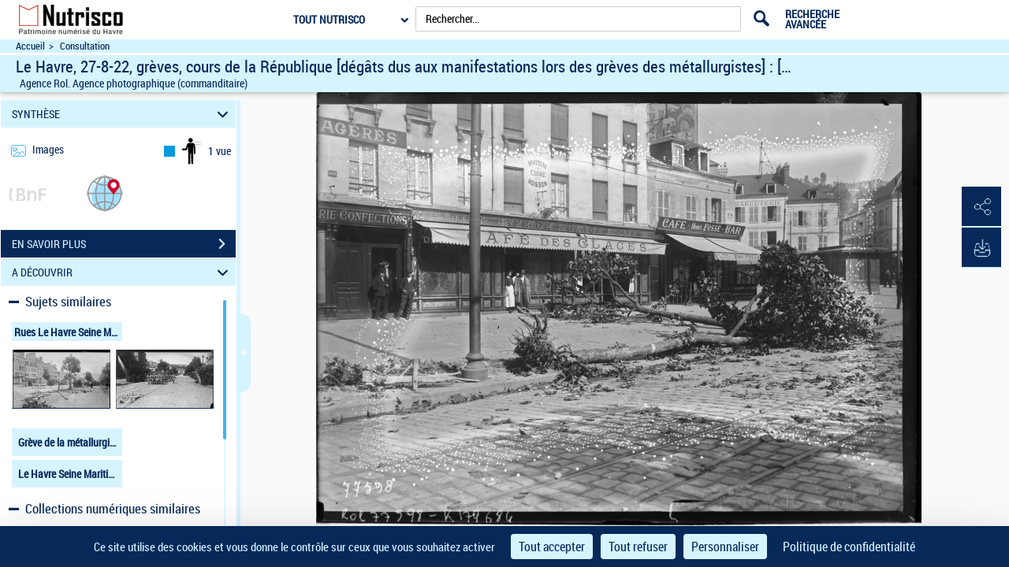

--- FILE ---
content_type: text/css
request_url: https://nutrisco-patrimoine.lehavre.fr/assets/static/stylesheets/heatMapCommon.css
body_size: 608
content:
  /*start of--css for geolocalRegion pop up--*/

.popupBackground {
    width: 75%;
    margin: 0px 21%;
    height: 85%;
    padding-top: 0px !important;
    margin-top: 6.5%;
    background-color: yellow;
  }
  
  .popupHolder h1 {
    color: white;
    font-size: 22px;
    margin: 4px;
    display: inline-block;
  }
  
  .popupHolder .geo-pictos {
    color: white;
    font-size: 24px;
    margin: 7px 0 0 -0px !important;
    overflow: visible;
  }
  
  .popupHolder .close {
    float: right;
    font-size: 28px;
    font-weight: bold;
    cursor: pointer;
    color: white;
    opacity: unset;
    position: absolute;
    top: 10px;
    right: 15px;
  }
  
  .modalg-header {
    height: 3.5em;
    position: relative;
  }
  
  .contentTextBackground {
    display: flex;
    justify-content: space-between;
    width: 100%;
    background-color: #ebebeb;
    height: 92.9%;
  }
  
  .textBackground {
    height: 100%;
    width: 35%;
    background-color: #ebebeb;
    padding: 6px;
    overflow: auto;
  }
  
  .textBackground h2 {
    color: #b83b49;
    font-size: 14px;
    font-weight: bold;
  }
  
  .textBackground hr {
    width: 80%;
    height: 1px;
    background-color: black;
    border: none;
  }
  
  .titleBindUrl {
    margin: 4px;
    overflow: hidden;
    text-overflow: ellipsis;
    padding: 1px;
    text-decoration-line: underline;
  }
  
  .imagePictoStyle {
    font-size: 2em;
    vertical-align: middle;
  }
  
  .origineGeocodage {
    margin-top: 10px;
    display: block;
  }
  
  .textPopin {
    display: block;
    color: #333;
    margin: 2px;
  }

  /* .setBookmarklet {
    line-height: 24px;
    letter-spacing: 1.92px;
    word-spacing: 2.65px;
    text-indent: 32px;
  }

  .setBookmarklet2, .slideshow-numbertext ,.showDistanceFromPoint-caroussel {
    line-height: 24px;
    letter-spacing: 1.92px;
    word-spacing: 2.65px;
  } */

  .mapBackground {
      width: 65% !important;
    }
  
  .mapBackgroundPortrait {
    display: none;
    background-color: white;
    position: relative;
    width: 100%;
    height: 50%;
  }
  
  .virtualBtn:hover img {
    background: #ded3d7;
  }
  
 /*end of--css for geolocalRegion pop up--*/

--- FILE ---
content_type: application/javascript
request_url: https://nutrisco-patrimoine.lehavre.fr/assets/static/javascripts/application/controllers/pageAtterrissageControllers/visuEnSavoirPlus_controller.js
body_size: 971
content:
(function() {
	"use strict";
}());
/**
 * Controlleur : VisuEnSavoirPlusController
 * 
 */
Gallica.module("VisuEnSavoirPlusController",function(Viewer, Gallica, Backbone, Marionette, $, _){
	"use strict";
	
	Viewer.Controller = {
			
			initView: function(ark){
				var enSavoirPlusContentUrl, enSavoirPlusFragment, documentType, hostUrlorPart, status = [],endOfRelation = 0;
				enSavoirPlusContentUrl = "/services/getEnSavoirPlusContent";
				$.ajax({
					method : 'get',
					url : enSavoirPlusContentUrl,
					data : {
						'ark' : ark
					},
					dataType : 'json',
					async : true,
					context : this,
					

				 success : function(response) {
						enSavoirPlusFragment=response.fragment.contenu;
						documentType = response.fragment.parameters.documentType;
						hostUrlorPart = response.fragment.parameters.hostUrlorPart

						
						$.each(enSavoirPlusFragment, function(index, itemList) {
							endOfRelation = endOfRelation+1;
							$.each(itemList.contenu, function(key, item) {
								
								if(item.key.contenu === "Relation"){
									$.ajax({
										url: item.key.parameters.accolabUrl,
										method : 'get',
										dataType: "json",
										async : false,
										success: function( response ) {
										},
										error: function( response ) {
											status.push(response.status+key);
										}
									}).done(function() {
										 
									  });
								}	
							}); 
						});	
						
						if(endOfRelation === enSavoirPlusFragment.length) {
							var model = new Backbone.Model();
							model.set({enSavoirPlusFragment: enSavoirPlusFragment, documentType: documentType, hostUrlorPart: hostUrlorPart, status: status});
							this.visuEnSavoirPlusView = new Gallica.Views.VisuEnSavoirPlusView({model : model});		
							Gallica.visuEnSavoirPlusRegion.show(this.visuEnSavoirPlusView);

							if(('.aboutList').length){
								$('.aboutList').mCustomScrollbar();
							this.collapse();
							}
						} 
				 },
				});
			},
			
			collapse: function(){
				var plafond, obj, str, texte, position_espace;
				$('button[name="descriptionCollapseButton"]').each(function() {
					plafond = $(this).attr("plafond");
					if(plafond != '-1' &&  $(this).hasClass("glyphicon-minus-sign")){
						//dans le cas de changements de la valeur plafond on doit la changer aussi dans le fichier visuEnSavoirPlus_view.js 
						if(plafond === undefined){
							plafond = 50;
						}
						obj = $(this).parent().parent().children();
						$.each( obj, function( key, value ) {	
							if(value.id =='descriptionCollapseChild'){
								str  = value.innerHTML;
								if (str.length > plafond ){
							        texte =  str.substring(0,plafond);  							      
							        position_espace = texte.lastIndexOf(" ");   							     
							        texte = texte.substr( 0, position_espace);		      
							        texte =texte+ '...';	
							        value.innerHTML=texte;
							    }
							}
						});
						$(this).removeClass('glyphicon-minus-sign');
						$(this).addClass('glyphicon-plus-sign');
						if (str.length > plafond ){
							$(this).removeClass('hidden');
						}
						$(this).attr("aria-expanded",false);				 
					}
				});
			}
		};

	});